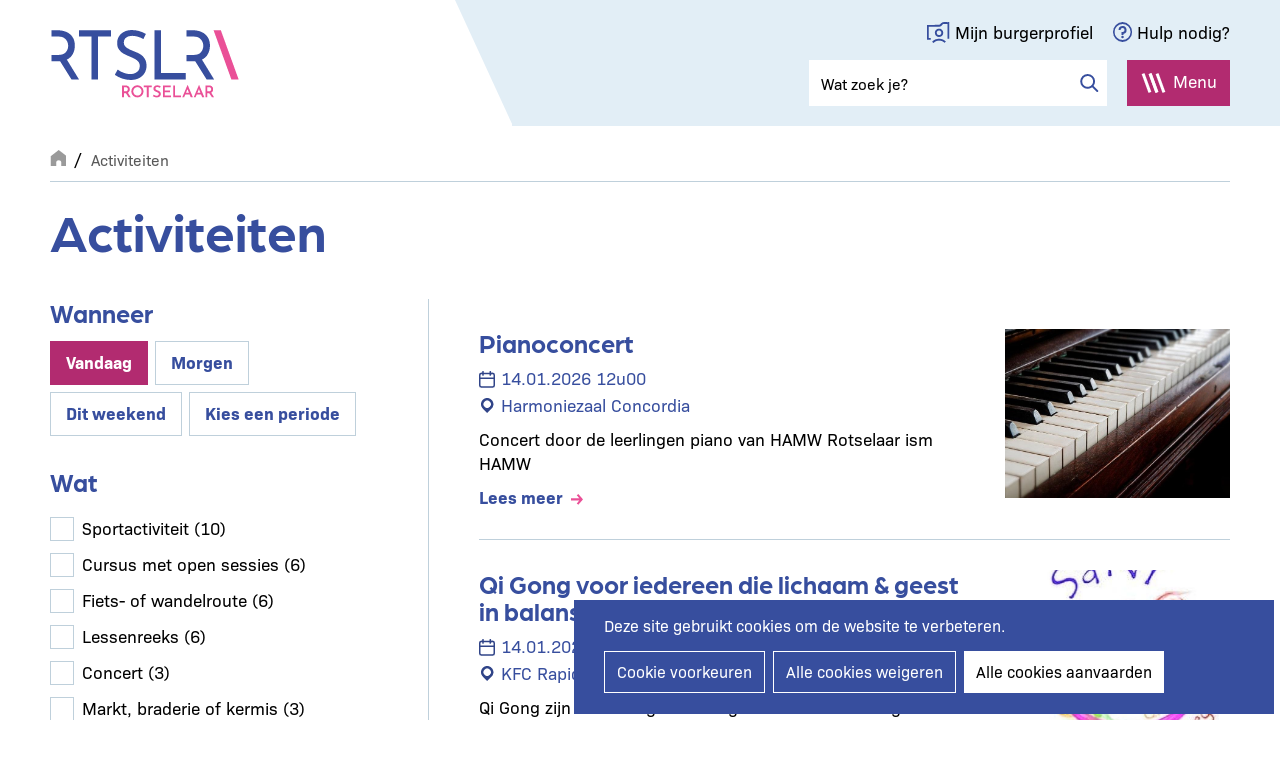

--- FILE ---
content_type: image/svg+xml
request_url: https://www.rotselaar.be/themes/custom/epsenkaas_theme/images/icons/application/search--white.svg
body_size: 296
content:
<svg width="19" height="18" xmlns="http://www.w3.org/2000/svg"><g id="design" stroke="none" stroke-width="1" fill="none" fill-rule="evenodd"><g id="activiteiten" transform="translate(-709 -70)" fill="#FFF" fill-rule="nonzero"><g id="header" transform="translate(106 16)"><g id="search" transform="translate(592 40)"><path d="M28.947 30.296l-4.42-4.42a7.36 7.36 0 00-.666-9.703A7.345 7.345 0 0018.626 14a7.345 7.345 0 00-5.234 2.173 7.407 7.407 0 000 10.469 7.345 7.345 0 005.234 2.173 7.29 7.29 0 004.47-1.506l4.444 4.395a.989.989 0 00.716.296c.247 0 .518-.099.716-.296.37-.37.37-1.013-.025-1.408zm-10.296-3.481c-1.457 0-2.79-.568-3.827-1.58-2.099-2.1-2.099-5.531 0-7.655A5.377 5.377 0 0118.65 16c1.457 0 2.79.568 3.827 1.58 1.037 1.013 1.58 2.37 1.58 3.827 0 1.457-.568 2.79-1.58 3.828-1.012 1.037-2.395 1.58-3.827 1.58z" id="Shape"/></g></g></g></g></svg>